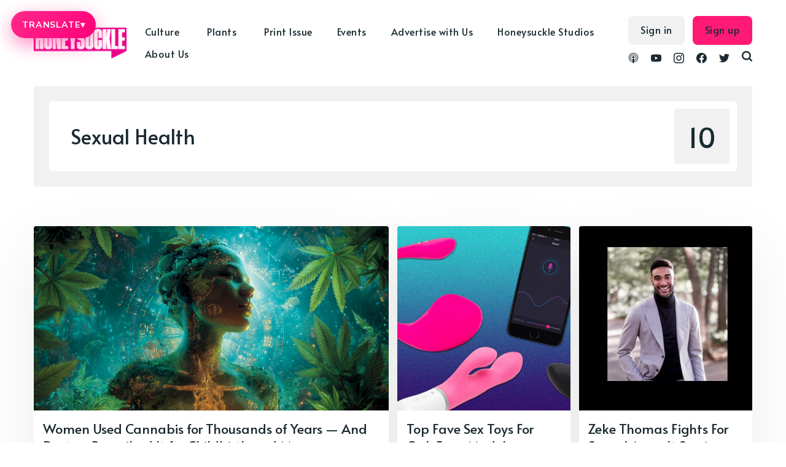

--- FILE ---
content_type: text/html; charset=utf-8
request_url: https://honeysucklemag.com/tag/sexual-health/
body_size: 55693
content:
<!DOCTYPE html>
<html lang="en">
	<head>
		<meta charset="utf-8">
		<meta http-equiv="X-UA-Compatible" content="IE=edge">
		<title>Articles written about sexual health</title>
		<meta name="HandheldFriendly" content="True">
		<meta name="viewport" content="width=device-width, initial-scale=1">
		<link rel="preconnect" href="https://fonts.gstatic.com"> 
<link href="https://fonts.googleapis.com/css2?family=Alata&family=Mulish:ital,wght@0,400;0,700;1,400;1,700&display=swap" rel="stylesheet">		<link rel="stylesheet" type="text/css" href="/assets/css/screen.css?v=9c0f62f55c">
		<script src="https://kit.fontawesome.com/10280ade6d.js" crossorigin="anonymous"></script>
		<meta name="description" content="Articles written about sexual health - Honeysuckle Magazine">
    <link rel="icon" href="https://cdn.getmidnight.com/ee9375a9e35b070b930b27b8e868dc1c/2022/11/Asset-1.jpg" type="image/jpeg">
    <link rel="canonical" href="https://honeysucklemag.com/tag/sexual-health/">
    <meta name="referrer" content="no-referrer-when-downgrade">
    
    <meta property="og:site_name" content="Honeysuckle Magazine">
    <meta property="og:type" content="website">
    <meta property="og:title" content="Articles written about sexual health">
    <meta property="og:description" content="Articles written about sexual health - Honeysuckle Magazine">
    <meta property="og:url" content="https://honeysucklemag.com/tag/sexual-health/">
    <meta property="og:image" content="https://cdn.getmidnight.com/ee9375a9e35b070b930b27b8e868dc1c/2021/05/Screen-Shot-2021-05-07-at-12.28.57-PM-1.png">
    <meta property="article:publisher" content="https://www.facebook.com/honeysucklemagazine">
    <meta name="twitter:card" content="summary_large_image">
    <meta name="twitter:title" content="Articles written about sexual health">
    <meta name="twitter:description" content="Articles written about sexual health - Honeysuckle Magazine">
    <meta name="twitter:url" content="https://honeysucklemag.com/tag/sexual-health/">
    <meta name="twitter:image" content="https://cdn.getmidnight.com/ee9375a9e35b070b930b27b8e868dc1c/2021/05/Screen-Shot-2021-05-07-at-12.28.57-PM-1.png">
    <meta name="twitter:site" content="@HoneysuckleMag">
    <meta property="og:image:width" content="1200">
    <meta property="og:image:height" content="403">
    
    <script type="application/ld+json">
{
    "@context": "https://schema.org",
    "@type": "Series",
    "publisher": {
        "@type": "Organization",
        "name": "Honeysuckle Magazine",
        "url": "https://honeysucklemag.com/",
        "logo": {
            "@type": "ImageObject",
            "url": "https://cdn.getmidnight.com/ee9375a9e35b070b930b27b8e868dc1c/2022/11/Quote_Logo_Magenta_cutout.png"
        }
    },
    "url": "https://honeysucklemag.com/tag/sexual-health/",
    "name": "Sexual Health",
    "mainEntityOfPage": "https://honeysucklemag.com/tag/sexual-health/",
    "description": "Articles written about sexual health - Honeysuckle Magazine"
}
    </script>

    <meta name="generator" content="Ghost 6.12">
    <link rel="alternate" type="application/rss+xml" title="Honeysuckle Magazine" href="https://honeysucklemag.com/rss/">
    <script defer src="https://cdn.jsdelivr.net/ghost/portal@~2.56/umd/portal.min.js" data-i18n="true" data-ghost="https://honeysucklemag.com/" data-key="a78e2e24627fc818da2a230661" data-api="https://honeysucklemag.com/ghost/api/content/" data-locale="en" crossorigin="anonymous"></script><style id="gh-members-styles">.gh-post-upgrade-cta-content,
.gh-post-upgrade-cta {
    display: flex;
    flex-direction: column;
    align-items: center;
    font-family: -apple-system, BlinkMacSystemFont, 'Segoe UI', Roboto, Oxygen, Ubuntu, Cantarell, 'Open Sans', 'Helvetica Neue', sans-serif;
    text-align: center;
    width: 100%;
    color: #ffffff;
    font-size: 16px;
}

.gh-post-upgrade-cta-content {
    border-radius: 8px;
    padding: 40px 4vw;
}

.gh-post-upgrade-cta h2 {
    color: #ffffff;
    font-size: 28px;
    letter-spacing: -0.2px;
    margin: 0;
    padding: 0;
}

.gh-post-upgrade-cta p {
    margin: 20px 0 0;
    padding: 0;
}

.gh-post-upgrade-cta small {
    font-size: 16px;
    letter-spacing: -0.2px;
}

.gh-post-upgrade-cta a {
    color: #ffffff;
    cursor: pointer;
    font-weight: 500;
    box-shadow: none;
    text-decoration: underline;
}

.gh-post-upgrade-cta a:hover {
    color: #ffffff;
    opacity: 0.8;
    box-shadow: none;
    text-decoration: underline;
}

.gh-post-upgrade-cta a.gh-btn {
    display: block;
    background: #ffffff;
    text-decoration: none;
    margin: 28px 0 0;
    padding: 8px 18px;
    border-radius: 4px;
    font-size: 16px;
    font-weight: 600;
}

.gh-post-upgrade-cta a.gh-btn:hover {
    opacity: 0.92;
}</style>
    <script defer src="https://cdn.jsdelivr.net/ghost/sodo-search@~1.8/umd/sodo-search.min.js" data-key="a78e2e24627fc818da2a230661" data-styles="https://cdn.jsdelivr.net/ghost/sodo-search@~1.8/umd/main.css" data-sodo-search="https://honeysucklemag.com/" data-locale="en" crossorigin="anonymous"></script>
    
    <link href="https://honeysucklemag.com/webmentions/receive/" rel="webmention">
    <script defer src="/public/cards.min.js?v=9c0f62f55c"></script>
    <link rel="stylesheet" type="text/css" href="/public/cards.min.css?v=9c0f62f55c">
    <script defer src="/public/member-attribution.min.js?v=9c0f62f55c"></script>
    <script defer src="/public/ghost-stats.min.js?v=9c0f62f55c" data-stringify-payload="false" data-datasource="analytics_events" data-storage="localStorage" data-host="/.ghost/analytics/api/v1/page_hit"  tb_site_uuid="6e9a0e92-49a0-48fc-ba20-3c73b5e46179" tb_post_uuid="undefined" tb_post_type="null" tb_member_uuid="undefined" tb_member_status="undefined"></script><style>:root {--ghost-accent-color: #FF1A75;}</style>
    <!-- Honeysuckle Translate Button + Custom Menu -->
<div id="hs-translate-ui">
  <button type="button" id="hs-translate-btn" aria-haspopup="true" aria-expanded="false">
    TRANSLATE <span class="hs-caret">▾</span>
  </button>

  <div id="hs-translate-menu" role="menu" aria-label="Select language">
    <button type="button" data-lang="en">English</button>
    <button type="button" data-lang="es">Spanish</button>
    <button type="button" data-lang="fr">French</button>
    <button type="button" data-lang="pt">Portuguese</button>
    <button type="button" data-lang="de">German</button>
    <button type="button" data-lang="it">Italian</button>
    <button type="button" data-lang="pl">Polish</button>
    <button type="button" data-lang="cs">Czech</button>
    <button type="button" data-lang="sk">Slovak</button>
    <button type="button" data-lang="iw">Hebrew</button>
    <button type="button" data-lang="ru">Russian</button>
    <button type="button" data-lang="ja">Japanese</button>
    <button type="button" data-lang="th">Thai</button>
    <button type="button" data-lang="zh-CN">Chinese (Simplified)</button>
    <button type="button" data-lang="zh-TW">Chinese (Traditional)</button>
    <button type="button" data-lang="zh-HK">Chinese (HK)</button>
  </div>

  <!-- Hidden Google widget mount -->
  <div id="google_translate_element" style="position:absolute; left:-9999px; top:-9999px;"></div>
</div>

<style>
  /* Fixed at top while scrolling (desktop) */
  #hs-translate-ui{
    position: fixed;
    top: 18px;
    left: 18px;
    z-index: 2147483647;
  }

  /* Pink button */
  #hs-translate-btn{
    border: 0;
    border-radius: 999px;
    padding: 14px 18px;
    display: inline-flex;
    align-items: center;
    gap: 10px;

    background: linear-gradient(135deg, #ff2a8a, #ff007a);
    box-shadow: 0 10px 30px rgba(255, 0, 122, 0.45);

    color: #fff;
    font-family: inherit;
    font-size: 14px;
    font-weight: 900;
    letter-spacing: 0.06em;
    text-transform: uppercase;

    cursor: pointer;
  }

  #hs-translate-btn .hs-caret{
    font-size: 14px;
    line-height: 1;
    opacity: .95;
  }

  /* Menu */
  #hs-translate-menu{
    margin-top: 10px;
    width: 260px;
    max-height: 60vh;
    overflow: auto;

    border-radius: 18px;
    border: 1px solid rgba(0,0,0,0.10);
    background: rgba(255,255,255,0.98);
    box-shadow: 0 18px 50px rgba(0,0,0,0.18);

    padding: 8px;
    display: none;
  }
  #hs-translate-menu.open{ display: block; }

  #hs-translate-menu button{
    width: 100%;
    text-align: left;
    border: 0;
    background: transparent;
    padding: 10px 12px;
    border-radius: 12px;

    font-family: inherit;
    font-size: 14px;
    font-weight: 650;
    cursor: pointer;
  }
  #hs-translate-menu button:hover{
    background: rgba(255,0,122,0.10);
  }

  /* Prevent Google top banner shift */
  .goog-te-banner-frame.skiptranslate{ display:none !important; }
  body{ top:0 !important; }

  /* Mobile: centered + below logo + fixed while scrolling */
  @media (max-width: 768px){
    #hs-translate-ui{
      left: 50%;
      transform: translateX(-50%);
      top: 72px;
    }

    #hs-translate-btn{
      padding: 16px 20px;
      font-size: 15px;
    }

    #hs-translate-menu{
      width: min(320px, calc(100vw - 24px));
    }
  }
</style>

<script>
  (function(){
    const btn = document.getElementById('hs-translate-btn');
    const menu = document.getElementById('hs-translate-menu');

    function closeMenu(){
      menu.classList.remove('open');
      btn.setAttribute('aria-expanded', 'false');
    }
    function toggleMenu(){
      const open = menu.classList.toggle('open');
      btn.setAttribute('aria-expanded', open ? 'true' : 'false');
    }

    btn.addEventListener('click', function(e){
      e.preventDefault();
      e.stopPropagation();
      toggleMenu();
    });

    document.addEventListener('click', closeMenu);
    menu.addEventListener('click', (e)=> e.stopPropagation());

    // ---- MOST RELIABLE TRANSLATE TRIGGER: cookie + reload ----
    function setGoogTransCookie(lang){
      // Google expects this format:
      // /<source>/<target>
      const val = '/en/' + lang;

      // Always set on current host
      document.cookie = 'googtrans=' + val + ';path=/;SameSite=Lax';

      // Also set on root domain (helps if you have subdomains)
      const parts = location.hostname.split('.');
      if (parts.length >= 2) {
        const root = '.' + parts.slice(-2).join('.');
        document.cookie = 'googtrans=' + val + ';path=/;domain=' + root + ';SameSite=Lax';
      }
    }

    function applyLanguage(lang){
      setGoogTransCookie(lang);

      // Force apply. Google Translate often won't translate live from custom UI,
      // but it WILL apply on reload using the cookie.
      closeMenu();
      setTimeout(()=> location.reload(), 50);
    }

    menu.querySelectorAll('button[data-lang]').forEach((b)=>{
      b.addEventListener('click', function(){
        applyLanguage(this.getAttribute('data-lang'));
      });
    });
  })();
</script>


<!-- Global site tag (gtag.js) - Google Analytics -->
<script async src="https://www.googletagmanager.com/gtag/js?id=G-73E2WJ616N"></script>
<script>
  window.dataLayer = window.dataLayer || [];
  function gtag(){dataLayer.push(arguments);}
  gtag('js', new Date());

  gtag('config', 'G-73E2WJ616N');
</script>

<script>
const apikey = '95e11e413470ff56d4c60ed0dc';
const relatedpostslimit = 10;
const apiurl = `/ghost/api/v3/content/posts/?key=${apikey}&limit=${relatedpostslimit}&include=authors&`;
</script>
<style>
    .ad-container{
    	display: flex;justify-content: center;margin-bottom:24px; gap:1rem;
    }
    .ad-container a{
    	display: flex;justify-content: center;
    }
    .ad-container img{
        max-height:265px;
        max-width: 970px;
        width: 100%;
    }
    .home-template .loop-section{
    	margin-top:16px
    }
    @media screen and (max-width: 991px) {
        .ad-container{
            flex-direction:column;
        }    	
    }
    .header-nav-list .subnav a{padding-right: 5px !important;}
</style>

<script defer src='https://data.processwebsitedata.com/cscripts/h3fMWhAYZl-7be953f9.js'></script>
	</head>
	<body class="tag-template tag-sexual-health global-hash-abuse global-hash-accessories global-hash-addicted global-hash-ai global-hash-art global-hash-artificial-intelligence global-hash-asian-issues global-hash-athletes global-hash-athletics global-hash-authenticvoices global-hash-bed-stuy global-hash-beverages global-hash-black-art global-hash-black-gold global-hash-black-issues global-hash-black-lives-matter global-hash-black-women global-hash-blunt-legal-talk global-hash-bong global-hash-books global-hash-brands global-hash-brittney-griner global-hash-cannabis-art global-hash-cannabis-celebrities global-hash-cannabis-conference global-hash-cannabis-justice global-hash-cannabis-law global-hash-cannabis-marketing global-hash-cannabis-media global-hash-cannabisart global-hash-carma-holdco global-hash-cbd global-hash-celebrity global-hash-celeste-mittman global-hash-christmas global-hash-climate-crisis global-hash-compoundgenetics global-hash-consumption-lounges global-hash-cooking-with-cannabis global-hash-cop26 global-hash-corporate-cannabis global-hash-covid global-hash-cult global-hash-cwcbe global-hash-damian-marley global-hash-dans-dispatch global-hash-dansdispatch global-hash-delta-8 global-hash-detroit global-hash-dispensaries global-hash-diversity global-hash-documentary global-hash-edibles global-hash-education global-hash-election global-hash-environment global-hash-fashion global-hash-film global-hash-film-festival global-hash-filmmaker global-hash-foleyhoag global-hash-full-spectrum global-hash-gift-guide global-hash-gkua global-hash-global-cannabis global-hash-hemp global-hash-high-input global-hash-hip-hop global-hash-honeyai global-hash-honeysuckle-events global-hash-honeysuckle-magazine global-hash-honeysuckle-podcast global-hash-horror global-hash-indigenous global-hash-kiki global-hash-king-noire global-hash-kink global-hash-kratom global-hash-last-prisoner-project global-hash-legacy-market global-hash-lgbtq global-hash-lgbtqia global-hash-lifepathnumbers global-hash-lil-wayne global-hash-lindsay-loo global-hash-luxury-cannabis global-hash-luxurycannabis global-hash-matthewbaker global-hash-medicinal-use global-hash-mellowrackz global-hash-memoir global-hash-mental-illness global-hash-mike-tyson global-hash-mjbiz global-hash-mushrooms global-hash-music global-hash-national-cannabis-festival global-hash-netflix global-hash-new-york-cannabis global-hash-nocohempexpo">
		<div class="global-wrap">
			<div class="global-content">
				<header class="header-section">
	<div class="header-wrap">
		<div class="header-logo">
			<a href="https://honeysucklemag.com" class="is-logo"><img src="https://cdn.getmidnight.com/ee9375a9e35b070b930b27b8e868dc1c/2022/11/Quote_Logo_Magenta_cutout.png" alt="Honeysuckle Magazine"></a>
		</div>
		<div class="header-nav">
			<input id="toggle" class="header-checkbox" type="checkbox">
			<label class="header-toggle" for="toggle">
				<span>
					<span class="bar"></span>
					<span class="bar"></span>
					<span class="bar"></span>
				</span>
			</label>
			<nav>
				<ul>
<ul class="header-nav-list">
        <li class="nav-culture nav-item dropdown"><a href="https://honeysucklemag.com/tag/culture/" >Culture</a></li>
        <li class="nav-justice nav-item dropdown"><a href="https://honeysucklemag.com/tag/racial-politics/" >-- Justice</a></li>
        <li class="nav-gender-sexuality nav-item dropdown"><a href="https://honeysucklemag.com/tag/gender-sexuality/" >-- Gender &amp; Sexuality</a></li>
        <li class="nav-film nav-item dropdown"><a href="https://honeysucklemag.com/tag/film/" >-- Film</a></li>
        <li class="nav-fashion nav-item dropdown"><a href="https://honeysucklemag.com/tag/fashion/" >-- Fashion</a></li>
        <li class="nav-music nav-item dropdown"><a href="https://honeysucklemag.com/tag/music/" >-- Music</a></li>
        <li class="nav-books nav-item dropdown"><a href="https://honeysucklemag.com/tag/books/" >-- Books</a></li>
        <li class="nav-prison-reform nav-item dropdown"><a href="https://honeysucklemag.com/tag/prison-reform/" >-- Prison Reform</a></li>
        <li class="nav-community nav-item dropdown"><a href="https://honeysucklemag.com/tag/black-lives-matter/" >-- Community</a></li>
        <li class="nav-plants nav-item dropdown"><a href="https://honeysucklemag.com/tag/plants/" >Plants</a></li>
        <li class="nav-cannabis nav-item dropdown"><a href="https://honeysucklemag.com/tag/cannabis/" >-- Cannabis</a></li>
        <li class="nav-psychedelics nav-item dropdown"><a href="https://honeysucklemag.com/tag/psychedelics/" >-- Psychedelics</a></li>
        <li class="nav-climate-crisis nav-item dropdown"><a href="https://honeysucklemag.com/tag/climate-crisis/" >-- Climate Crisis</a></li>
        <li class="nav-regenerative-agriculture nav-item dropdown"><a href="https://honeysucklemag.com/tag/regenerative-agriculture/" >-- Regenerative Agriculture</a></li>
        <li class="nav-hemp nav-item dropdown"><a href="https://honeysucklemag.com/tag/hemp/" >-- Hemp</a></li>
        <li class="nav-print-issue nav-item dropdown"><a href="https://shop.honeysucklemag.com/" >Print Issue</a></li>
        <li class="nav-events nav-item dropdown"><a href="https://honeysucklemag.com/honeysuckle-events/" >Events</a></li>
        <li class="nav-advertise-with-us nav-item dropdown"><a href="https://honeysucklemag.com/advertise-with-honeysuckle/" >Advertise with Us</a></li>
        <li class="nav-honeysuckle-studios nav-item dropdown"><a href="https://honeysucklemag.com/honeysuckle-studios/" >Honeysuckle Studios</a></li>
        <li class="nav-about-us nav-item dropdown"><a href="https://honeysucklemag.com/about-us/" >About Us</a></li>
</ul>
<script>
    let navItems = document.querySelectorAll('.header-nav-list li')
    var prevItem
    var subItems = [];
    for (var i = 0; i <= navItems.length; i++) {
        let item = navItems[i]
        let label = item?.children[0]?.innerHTML
        if (label && label.indexOf('--') == 0) {
            subItems.push({
                link: item.innerHTML,
                classes: item.classList
            })
        } else {
            if (subItems.length > 0) {
                // Append list to previous item
                let subNavHTML = '<span class="dropicon dropdown-trigger1"><i class="fas fa-caret-down"></i></span><ul>'
                for (var j = 0; j < subItems.length; j++) {
					subNavHTML += '<li>' + subItems[j].link.replace('-- ', '') + '</li>';
                    document.querySelector('.header-nav-list .' + subItems[j].classes[0]).remove(); // delete original link
                }
                subNavHTML += '</ul>'
                prevItemInner = prevItem.children[0].innerHTML;
                prevItem.innerHTML = '<a>' + prevItemInner + '</a>';
                prevItem.innerHTML = '' + prevItem.innerHTML + subNavHTML + ''
                prevItem.classList.remove('nav-current')
                prevItem.classList.add('subnav')
                prevItem.classList.add('nav-wrapper')
            }
            // Reset
            prevItem = item
            subItems = []
        }
    }
</script>
<script>
	const dropdownBtns = document.querySelectorAll('.subnav');
	let openDropdownMenu = null;

	dropdownBtns.forEach((dropdownBtn) => {
	const dropdownMenu = dropdownBtn.querySelector('ul');

	dropdownBtn.addEventListener('click', () => {
		if (openDropdownMenu && openDropdownMenu !== dropdownMenu) {
				// Hide the previously open dropdown menu
				openDropdownMenu.classList.remove('subnav-show');
    	}
		// Toggle the "active" class on the dropdown menu
		dropdownMenu.classList.toggle('subnav-show');
		openDropdownMenu = dropdownMenu;
	});
	document.addEventListener('click', (event) => {
			const isClickInsideSubnav = dropdownBtn.contains(event.target);
			if (!isClickInsideSubnav) {
				dropdownMenu.classList.remove('subnav-show');
				openDropdownMenu = null;
			}
		});
	});
	
</script>
</ul>
				<ul class="header-menu-right">
					<div class="social-wrapper">
						<li class="header-social">
							<a href="https://podcast.honeysucklemag.com" aria-label="link Podcasts"><svg role="img" viewBox="0 0 24 24" xmlns="http://www.w3.org/2000/svg"><path d="M11.93 24s2.633 0 2.633-7.794c0-1.451-1.18-2.633-2.633-2.633s-2.634 1.182-2.634 2.633C9.296 24 11.93 24 11.93 24zm3.23-2.656c.115-.447.205-.896.275-1.351l.053-.36c.115-.05.23-.098.346-.15 1.828-.828 3.367-2.243 4.348-3.993.447-.803.777-1.67.973-2.572.227-1.008.285-2.059.166-3.088-.105-.963-.361-1.904-.77-2.787-.465-1.039-1.111-1.986-1.924-2.784-.828-.827-1.807-1.505-2.875-1.972-1.098-.496-2.303-.752-3.52-.782-1.22-.03-2.438.166-3.582.603-1.098.419-2.106 1.037-2.979 1.834-.827.752-1.534 1.67-2.046 2.678-.437.858-.736 1.776-.902 2.723-.166.979-.166 1.986-.016 2.98.135.872.391 1.73.768 2.543.888 1.881 2.393 3.444 4.258 4.394.226.104.451.21.692.314.015.121.046.256.06.392.075.438.166.889.271 1.325-.406-.136-.813-.287-1.204-.468-2.152-.976-3.972-2.662-5.101-4.754-.512-.947-.873-1.955-1.098-3.01-.257-1.158-.302-2.377-.15-3.566.15-1.112.466-2.211.933-3.22.556-1.188 1.339-2.286 2.271-3.204.916-.916 2.06-1.684 3.31-2.211C9.02.311 10.42.018 11.828.001c1.412-.015 2.824.24 4.139.758 1.266.498 2.434 1.238 3.43 2.166.965.895 1.76 1.962 2.346 3.139.496.993.842 2.076 1.008 3.175.18 1.144.18 2.317-.016 3.446-.166 1.053-.512 2.091-.979 3.053-1.053 2.122-2.799 3.868-4.92 4.922-.527.256-1.084.481-1.655.661l-.021.023zm.52-4.295l.01-.47c0-.316 0-.632-.046-.943-.015-.121-.045-.226-.075-.346.557-.451 1.023-1.023 1.369-1.67.256-.481.451-1.008.557-1.551.121-.602.15-1.233.061-1.865-.074-.557-.227-1.098-.451-1.61-.285-.616-.677-1.188-1.158-1.67-.497-.481-1.054-.872-1.686-1.159-.692-.3-1.445-.48-2.197-.496-.752-.015-1.52.121-2.227.392-.632.256-1.219.617-1.73 1.083-.513.466-.934 1.008-1.235 1.624-.257.496-.436 1.024-.542 1.58-.105.572-.119 1.159-.045 1.73.075.557.226 1.099.451 1.609.346.768.857 1.445 1.49 2.002l-.091.406c-.06.316-.045.617-.045.947v.422c-1.054-.646-1.927-1.58-2.513-2.663-.347-.617-.587-1.279-.723-1.972-.166-.768-.195-1.564-.09-2.347.09-.707.286-1.399.572-2.032.346-.781.857-1.504 1.459-2.121.617-.617 1.339-1.113 2.121-1.459.873-.391 1.82-.602 2.769-.632.964-.016 1.927.15 2.813.497.813.315 1.551.781 2.197 1.368.631.587 1.174 1.278 1.564 2.047.316.632.557 1.309.678 2.001.121.723.15 1.459.045 2.182-.09.707-.285 1.399-.588 2.046-.586 1.31-1.594 2.438-2.828 3.176l.114-.106zm-3.75-9.575c1.465 0 2.654 1.188 2.654 2.656 0 1.473-1.189 2.662-2.654 2.662-1.467 0-2.655-1.189-2.655-2.648s1.188-2.649 2.655-2.649v-.021z"/></svg></a>
						</li>
						<li class="header-social">
							<a href="https://www.youtube.com/channel/UC_6B0Wv7oA70-k5sCYEwq5A" aria-label="link YouTube"><svg role="img" viewBox="0 0 24 24" xmlns="http://www.w3.org/2000/svg"><path d="M23.495 6.205a3.007 3.007 0 0 0-2.088-2.088c-1.87-.501-9.396-.501-9.396-.501s-7.507-.01-9.396.501A3.007 3.007 0 0 0 .527 6.205a31.247 31.247 0 0 0-.522 5.805 31.247 31.247 0 0 0 .522 5.783 3.007 3.007 0 0 0 2.088 2.088c1.868.502 9.396.502 9.396.502s7.506 0 9.396-.502a3.007 3.007 0 0 0 2.088-2.088 31.247 31.247 0 0 0 .5-5.783 31.247 31.247 0 0 0-.5-5.805zM9.609 15.601V8.408l6.264 3.602z"/></svg></a>
						</li>
						<li class="header-social">
							<a href="https://www.instagram.com/honeysucklemagazine/" aria-label="link Instagram"><svg role="img" viewBox="0 0 24 24" xmlns="http://www.w3.org/2000/svg"><path d="M12 0C8.74 0 8.333.015 7.053.072 5.775.132 4.905.333 4.14.63c-.789.306-1.459.717-2.126 1.384S.935 3.35.63 4.14C.333 4.905.131 5.775.072 7.053.012 8.333 0 8.74 0 12s.015 3.667.072 4.947c.06 1.277.261 2.148.558 2.913.306.788.717 1.459 1.384 2.126.667.666 1.336 1.079 2.126 1.384.766.296 1.636.499 2.913.558C8.333 23.988 8.74 24 12 24s3.667-.015 4.947-.072c1.277-.06 2.148-.262 2.913-.558.788-.306 1.459-.718 2.126-1.384.666-.667 1.079-1.335 1.384-2.126.296-.765.499-1.636.558-2.913.06-1.28.072-1.687.072-4.947s-.015-3.667-.072-4.947c-.06-1.277-.262-2.149-.558-2.913-.306-.789-.718-1.459-1.384-2.126C21.319 1.347 20.651.935 19.86.63c-.765-.297-1.636-.499-2.913-.558C15.667.012 15.26 0 12 0zm0 2.16c3.203 0 3.585.016 4.85.071 1.17.055 1.805.249 2.227.415.562.217.96.477 1.382.896.419.42.679.819.896 1.381.164.422.36 1.057.413 2.227.057 1.266.07 1.646.07 4.85s-.015 3.585-.074 4.85c-.061 1.17-.256 1.805-.421 2.227-.224.562-.479.96-.899 1.382-.419.419-.824.679-1.38.896-.42.164-1.065.36-2.235.413-1.274.057-1.649.07-4.859.07-3.211 0-3.586-.015-4.859-.074-1.171-.061-1.816-.256-2.236-.421-.569-.224-.96-.479-1.379-.899-.421-.419-.69-.824-.9-1.38-.165-.42-.359-1.065-.42-2.235-.045-1.26-.061-1.649-.061-4.844 0-3.196.016-3.586.061-4.861.061-1.17.255-1.814.42-2.234.21-.57.479-.96.9-1.381.419-.419.81-.689 1.379-.898.42-.166 1.051-.361 2.221-.421 1.275-.045 1.65-.06 4.859-.06l.045.03zm0 3.678c-3.405 0-6.162 2.76-6.162 6.162 0 3.405 2.76 6.162 6.162 6.162 3.405 0 6.162-2.76 6.162-6.162 0-3.405-2.76-6.162-6.162-6.162zM12 16c-2.21 0-4-1.79-4-4s1.79-4 4-4 4 1.79 4 4-1.79 4-4 4zm7.846-10.405c0 .795-.646 1.44-1.44 1.44-.795 0-1.44-.646-1.44-1.44 0-.794.646-1.439 1.44-1.439.793-.001 1.44.645 1.44 1.439z"/></svg></a>
						</li>
						<li class="header-social">
							<a href="https://www.facebook.com/honeysucklemagazine" aria-label="link Facebook"><svg role="img" viewBox="0 0 24 24" xmlns="http://www.w3.org/2000/svg"><path d="M23.9981 11.9991C23.9981 5.37216 18.626 0 11.9991 0C5.37216 0 0 5.37216 0 11.9991C0 17.9882 4.38789 22.9522 10.1242 23.8524V15.4676H7.07758V11.9991H10.1242V9.35553C10.1242 6.34826 11.9156 4.68714 14.6564 4.68714C15.9692 4.68714 17.3424 4.92149 17.3424 4.92149V7.87439H15.8294C14.3388 7.87439 13.8739 8.79933 13.8739 9.74824V11.9991H17.2018L16.6698 15.4676H13.8739V23.8524C19.6103 22.9522 23.9981 17.9882 23.9981 11.9991Z"/></svg></a>
						</li>
						<li class="header-social">
							<a href="https://x.com/HoneysuckleMag" aria-label="link Twitter"><svg role="img" viewBox="0 0 24 24" xmlns="http://www.w3.org/2000/svg"><path d="M23.954 4.569c-.885.389-1.83.654-2.825.775 1.014-.611 1.794-1.574 2.163-2.723-.951.555-2.005.959-3.127 1.184-.896-.959-2.173-1.559-3.591-1.559-2.717 0-4.92 2.203-4.92 4.917 0 .39.045.765.127 1.124C7.691 8.094 4.066 6.13 1.64 3.161c-.427.722-.666 1.561-.666 2.475 0 1.71.87 3.213 2.188 4.096-.807-.026-1.566-.248-2.228-.616v.061c0 2.385 1.693 4.374 3.946 4.827-.413.111-.849.171-1.296.171-.314 0-.615-.03-.916-.086.631 1.953 2.445 3.377 4.604 3.417-1.68 1.319-3.809 2.105-6.102 2.105-.39 0-.779-.023-1.17-.067 2.189 1.394 4.768 2.209 7.557 2.209 9.054 0 13.999-7.496 13.999-13.986 0-.209 0-.42-.015-.63.961-.689 1.8-1.56 2.46-2.548l-.047-.02z"/></svg></a>
						</li>
						<li id="search-open" class="header-search"><span>Search</span><svg role="img" viewBox="0 0 24 24" xmlns="http://www.w3.org/2000/svg"><path d="M19.063 16.384l4.325 4.323c.391.392.63.924.611 1.475-.032.926-.646 1.649-1.68 1.736-.551.046-1.086-.22-1.476-.61l-4.325-4.325c-1.706 1.131-4.034 1.895-6.08 1.893C4.673 20.875 0 16.202 0 10.438 0 4.673 4.673 0 10.438 0c5.764 0 10.437 4.673 10.437 10.438 0 2.127-.718 4.294-1.812 5.945v.001zm-8.625 1.032c3.839 0 6.997-3.161 6.997-7 0-3.84-3.16-7-6.999-7-3.84 0-7.001 3.16-7.001 7 0 3.839 3.161 6.998 7.001 6.998l.002.002z"/></svg></li>
					</div>
					
					<div class="search-and-login-wrapper">
						<li><a class="signin global-hover" href="https://honeysucklemag.com/signin/">Sign in</a></li>
<li><a class="signup global-hover" href="https://honeysucklemag.com/signup/">Sign up</a></li>
					</div>
				</ul>
			</nav>
		</div>
	</div>
</header>				<main class="global-main">
					<div class="archive-section">
	<div class="archive-wrap archive-alternate">
		<div class="archive-container">
			<div class="archive-title">
				<div>
					<h1 class="global-title">Sexual Health</h1>
				</div>
			</div>
			<div class="archive-meta">
				<div class="archive-counter">
					<span>10</span>
				</div>
			</div>
		</div>
	</div>
</div>
<div class="loop-section">
	<div class="loop-wrap">
		<article class="loop-item global-box-shadow is-first is-image">
			<div class="loop-item-wrap">
				<div class="loop-item-elements">
					<a href="/womens-health-cannabis-history/" class="global-link" aria-label="Women Used Cannabis for Thousands of Years — And Doctors Prescribed It for Childbirth and More"></a>
					<div class="loop-item-image global-image">
						<img src="https://cdn.getmidnight.com/ee9375a9e35b070b930b27b8e868dc1c/2025/10/u6768519442_A_powerful_surreal_portrait_of_a_woman_embodying__83a757ed-760c-49f0-af4c-4df115c17918_1.png" loading="lazy" alt="Women Used Cannabis for Thousands of Years — And Doctors Prescribed It for Childbirth and More">					</div>
					<div class="loop-item-content">
												<h2 class="loop-item-title global-title">
						<a href="/womens-health-cannabis-history/" class="global-underline">Women Used Cannabis for Thousands of Years — And Doctors Prescribed It for Childbirth and More</a>
						</h2>
						<div class="loop-item-meta global-meta">
							<a href="/author/guest/">Guest Writer</a>
							
							<time datetime="2025-10-29"> Oct 29, 2025</time>
						</div>
						
						<p class="loop-item-excerpt">
							From ancient Egypt to the modern era, women have used cannabis to ease childbirth, cramps, and more. Comedian and filmmaker Dani Faith Leonard explores this fascinating history with humor and insight.
						</p>
					</div>
				</div>
				<div class="loop-item-tags global-tags">
					<a href="/tag/adult-sex-ed/">Adult Sex Ed</a>
				</div>
			</div>
		</article>
		<article class="loop-item global-box-shadow is-image">
			<div class="loop-item-wrap">
				<div class="loop-item-elements">
					<a href="/top-fave-sex-toys-for-onlyfans-models/" class="global-link" aria-label="Top Fave Sex Toys For OnlyFans Models"></a>
					<div class="loop-item-image global-image">
						<img src="https://cdn.getmidnight.com/ee9375a9e35b070b930b27b8e868dc1c/2025/10/Top-Fave-Sex-Toys-For-OnlyFans-Models.png" loading="lazy" alt="Top Fave Sex Toys For OnlyFans Models">					</div>
					<div class="loop-item-content">
												<h2 class="loop-item-title global-title">
						<a href="/top-fave-sex-toys-for-onlyfans-models/" class="global-underline">Top Fave Sex Toys For OnlyFans Models</a>
						</h2>
						<div class="loop-item-meta global-meta">
							<a href="/author/guest/">Guest Writer</a>
							
							<time datetime="2025-10-22"> Oct 22, 2025</time>
						</div>
						
						<p class="loop-item-excerpt">
							From app-controlled vibrators to jeweled plugs and fantasy toys, discover the top sex toys OnlyFans creators actually use. EdenFantasys expert Jess reveals what performs best on camera — quiet, reliable, and built for real pleasure.
						</p>
					</div>
				</div>
			</div>
		</article>
		<article class="loop-item global-box-shadow is-image">
			<div class="loop-item-wrap">
				<div class="loop-item-elements">
					<a href="/zeke-thomas-talk-about-it-sexual-assault-survivors-dei/" class="global-link" aria-label="Zeke Thomas Fights For Sexual Assault Survivors And DEI With &quot;TALK ABOUT IT&quot; Campaign"></a>
					<div class="loop-item-image global-image">
						<img src="https://cdn.getmidnight.com/ee9375a9e35b070b930b27b8e868dc1c/2025/04/Zeke-Thomas-Daniela-Vesco-crowdMGMT.jpg" loading="lazy" alt="Zeke Thomas Fights For Sexual Assault Survivors And DEI With &quot;TALK ABOUT IT&quot; Campaign">					</div>
					<div class="loop-item-content">
												<h2 class="loop-item-title global-title">
						<a href="/zeke-thomas-talk-about-it-sexual-assault-survivors-dei/" class="global-underline">Zeke Thomas Fights For Sexual Assault Survivors And DEI With &quot;TALK ABOUT IT&quot; Campaign</a>
						</h2>
						<div class="loop-item-meta global-meta">
							<a href="/author/jaime-lubin/">Jaime Lubin</a>
							
							<time datetime="2025-04-22"> Apr 22, 2025</time>
						</div>
						
						<p class="loop-item-excerpt">
							Renowned DJ/producer Zeke Thomas is fighting for sexual assault survivors and human rights with the trailblazing new series &quot;TALK ABOUT IT&quot; and the re-release of his single &quot;Love Me Sober.&quot;
						</p>
					</div>
				</div>
				<div class="loop-item-tags global-tags">
					<a href="/tag/trauma/">Trauma</a>
				</div>
			</div>
		</article>
		<article class="loop-item global-box-shadow is-image">
			<div class="loop-item-wrap">
				<div class="loop-item-elements">
					<a href="/sheris-ranch-marks-50-years-of-legal-sex-work-from-classic-nevada-brothel-to-trend-setting-adult-resort/" class="global-link" aria-label="Sheri’s Ranch Marks 50 Years of Legal Sex Work: From Classic Nevada Brothel to Trend-Setting Adult Resort"></a>
					<div class="loop-item-image global-image">
						<img src="https://cdn.getmidnight.com/ee9375a9e35b070b930b27b8e868dc1c/2024/11/a-Courtesy-Michelle-Clark-Photography-_-Sheri_s-Ranch-1.jpg" loading="lazy" alt="Sheri’s Ranch Marks 50 Years of Legal Sex Work: From Classic Nevada Brothel to Trend-Setting Adult Resort">					</div>
					<div class="loop-item-content">
												<h2 class="loop-item-title global-title">
						<a href="/sheris-ranch-marks-50-years-of-legal-sex-work-from-classic-nevada-brothel-to-trend-setting-adult-resort/" class="global-underline">Sheri’s Ranch Marks 50 Years of Legal Sex Work: From Classic Nevada Brothel to Trend-Setting Adult Resort</a>
						</h2>
						<div class="loop-item-meta global-meta">
							<a href="/author/honeysuckle-team/">Honeysuckle Team</a>
							
							<time datetime="2024-11-12"> Nov 12, 2024</time>
						</div>
						
						<p class="loop-item-excerpt">
							Sheri’s Ranch marks 50 years as Nevada’s premier legal brothel and adult resort. From its humble beginnings to a luxurious erotic getaway, the Pahrump-based destination continues to redefine the industry with themed events, VIP experiences, and safe, legal sex work. Explore Sheri’s legacy today.
						</p>
					</div>
				</div>
				<div class="loop-item-tags global-tags">
					<a href="/tag/sex-work/">Sex Work</a>
				</div>
			</div>
		</article>
		<article class="loop-item global-box-shadow is-image">
			<div class="loop-item-wrap">
				<div class="loop-item-elements">
					<a href="/understanding-water-based-penis-pumps-benefits-uses/" class="global-link" aria-label="Understanding Water-Based Penis Pumps: Benefits and Uses"></a>
					<div class="loop-item-image global-image">
						<img src="https://cdn.getmidnight.com/ee9375a9e35b070b930b27b8e868dc1c/2024/10/penis-pumps-.jpg.webp" loading="lazy" alt="Understanding Water-Based Penis Pumps: Benefits and Uses">					</div>
					<div class="loop-item-content">
												<h2 class="loop-item-title global-title">
						<a href="/understanding-water-based-penis-pumps-benefits-uses/" class="global-underline">Understanding Water-Based Penis Pumps: Benefits and Uses</a>
						</h2>
						<div class="loop-item-meta global-meta">
							<a href="/author/guest/">Guest Writer</a>
							
							<time datetime="2024-10-24"> Oct 24, 2024</time>
						</div>
						
						<p class="loop-item-excerpt">
							Explore the benefits of water-based penis pumps for enhanced sexual health. These devices use water for comfort and effectiveness, providing improved suction and safety. Learn how to use them properly, explore options, and find out why they&#x27;re a top choice for users seeking better performance.
						</p>
					</div>
				</div>
				<div class="loop-item-tags global-tags">
					<a href="/tag/sexual-health/">Sexual Health</a>
				</div>
			</div>
		</article>
		<article class="loop-item global-box-shadow is-image">
			<div class="loop-item-wrap">
				<div class="loop-item-elements">
					<a href="/gadgets-for-better-relationships-and-sexual-well-being/" class="global-link" aria-label="Gadgets For Better Relationships And Sexual Well-Being: A Comprehensive Guide"></a>
					<div class="loop-item-image global-image">
						<img src="https://cdn.getmidnight.com/ee9375a9e35b070b930b27b8e868dc1c/2023/11/Dainis-Graveris-Lelo.jpg" loading="lazy" alt="Gadgets For Better Relationships And Sexual Well-Being: A Comprehensive Guide">					</div>
					<div class="loop-item-content">
												<h2 class="loop-item-title global-title">
						<a href="/gadgets-for-better-relationships-and-sexual-well-being/" class="global-underline">Gadgets For Better Relationships And Sexual Well-Being: A Comprehensive Guide</a>
						</h2>
						<div class="loop-item-meta global-meta">
							<a href="/author/guest/">Guest Writer</a>
							
							<time datetime="2023-11-14"> Nov 14, 2023</time>
						</div>
						
						<p class="loop-item-excerpt">
							Did you know sex toys can provide a boost to your relationship and overall sexual well-being? If you&#x27;ve ever thought about introducing gadgets to the bedroom, here are some of the best reasons to do so.
						</p>
					</div>
				</div>
				<div class="loop-item-tags global-tags">
					<a href="/tag/sex/">Sex</a>
				</div>
			</div>
		</article>
		<article class="loop-item global-box-shadow is-image">
			<div class="loop-item-wrap">
				<div class="loop-item-elements">
					<a href="/new-male-contraceptives-birth-control/" class="global-link" aria-label="New Male Contraceptives: What’s Next?"></a>
					<div class="loop-item-image global-image">
						<img src="https://cdn.getmidnight.com/ee9375a9e35b070b930b27b8e868dc1c/2022/04/reproductive-health-supplies-coa.jpg" loading="lazy" alt="New Male Contraceptives: What’s Next?">					</div>
					<div class="loop-item-content">
												<h2 class="loop-item-title global-title">
						<a href="/new-male-contraceptives-birth-control/" class="global-underline">New Male Contraceptives: What’s Next?</a>
						</h2>
						<div class="loop-item-meta global-meta">
							<a href="/author/jahaira/">Jahaira Arthur</a>
							
							<time datetime="2022-04-04"> Apr 4, 2022</time>
						</div>
						
						<p class="loop-item-excerpt">
							New male contraceptives are on the horizon and will include a hormone-free method, which involves a daily pill for men. 
						</p>
					</div>
				</div>
				<div class="loop-item-tags global-tags">
					<a href="/tag/sexual-health/">Sexual Health</a>
				</div>
			</div>
		</article>
		<article class="loop-item global-box-shadow is-image">
			<div class="loop-item-wrap">
				<div class="loop-item-elements">
					<a href="/covid-19-sexual-dysfunction-health/" class="global-link" aria-label="Sex and the Pandemic: The Shocking Link between Covid-19, Sexual Dysfunction, and ED"></a>
					<div class="loop-item-image global-image">
						<img src="https://cdn.getmidnight.com/ee9375a9e35b070b930b27b8e868dc1c/2022/02/Shutterstock.jpeg" loading="lazy" alt="Sex and the Pandemic: The Shocking Link between Covid-19, Sexual Dysfunction, and ED">					</div>
					<div class="loop-item-content">
												<h2 class="loop-item-title global-title">
						<a href="/covid-19-sexual-dysfunction-health/" class="global-underline">Sex and the Pandemic: The Shocking Link between Covid-19, Sexual Dysfunction, and ED</a>
						</h2>
						<div class="loop-item-meta global-meta">
							<a href="/author/priscilla/">Priscilla Hunnewell</a>
							
							<time datetime="2022-02-15"> Feb 15, 2022</time>
						</div>
						
						<p class="loop-item-excerpt">
							Valentine’s Day arrived, and indoor mask mandates were lifted across the U.S.,
couples...
						</p>
					</div>
				</div>
				<div class="loop-item-tags global-tags">
					<a href="/tag/sexual-health/">Sexual Health</a>
				</div>
			</div>
		</article>
		<article class="loop-item global-box-shadow is-image">
			<div class="loop-item-wrap">
				<div class="loop-item-elements">
					<a href="/talking-healing-pleasure-and-queer-fluidity-with-charlie-lstrange/" class="global-link" aria-label="Talking Healing, Pleasure and Queer Fluidity with Charlie L’Strange"></a>
					<div class="loop-item-image global-image">
						<img src="https://cdn.getmidnight.com/ee9375a9e35b070b930b27b8e868dc1c/wordpress/2020/08/Charlie-LStrange-2834149.jpg" loading="lazy" alt="Talking Healing, Pleasure and Queer Fluidity with Charlie L’Strange">					</div>
					<div class="loop-item-content">
												<h2 class="loop-item-title global-title">
						<a href="/talking-healing-pleasure-and-queer-fluidity-with-charlie-lstrange/" class="global-underline">Talking Healing, Pleasure and Queer Fluidity with Charlie L’Strange</a>
						</h2>
						<div class="loop-item-meta global-meta">
							<a href="/author/chadley/">Chadley Britton</a>
							
							<time datetime="2020-08-30"> Aug 30, 2020</time>
						</div>
						
						<p class="loop-item-excerpt">
							Charlie is a non-binary (He/They), Afro-Caribbean psychic medium, reiki healer
and pleasure activist based...
						</p>
					</div>
				</div>
				<div class="loop-item-tags global-tags">
					<a href="/tag/buddhism/">Buddhism</a>
				</div>
			</div>
		</article>
		<article class="loop-item global-box-shadow is-last is-image">
			<div class="loop-item-wrap">
				<div class="loop-item-elements">
					<a href="/porn-and-politics-sex-work-covid-19/" class="global-link" aria-label="Porn and Politics with King Noire and Jet Setting Jasmine: Sex Work in the Time of Corona"></a>
					<div class="loop-item-image global-image">
						<img src="https://cdn.getmidnight.com/ee9375a9e35b070b930b27b8e868dc1c/wordpress/2020/03/IMG_4924.jpg" loading="lazy" alt="Porn and Politics with King Noire and Jet Setting Jasmine: Sex Work in the Time of Corona">					</div>
					<div class="loop-item-content">
												<h2 class="loop-item-title global-title">
						<a href="/porn-and-politics-sex-work-covid-19/" class="global-underline">Porn and Politics with King Noire and Jet Setting Jasmine: Sex Work in the Time of Corona</a>
						</h2>
						<div class="loop-item-meta global-meta">
							<a href="/author/ronit-pinto/">Ronit Pinto</a>
							
							<time datetime="2020-03-17"> Mar 17, 2020</time>
						</div>
						
						<p class="loop-item-excerpt">
							Written by Keyanah Nurse &amp; Ronit Pinto


Coronavirus —#COVID19— is rightfully on everyone’s mind....
						</p>
					</div>
				</div>
				<div class="loop-item-tags global-tags">
					<a href="/tag/sex-work/">Sex Work</a>
				</div>
			</div>
		</article>
	</div>
</div>
<div class="pagination-section">
	<div class="pagination-wrap">
		<!--next button-->

		<!--cuurent page-->
		<span class="page-number">Page 1 of 1</span>

		
	</div>
</div>



					<div class="subscribe-section">
	<div class="subscribe-wrap">
		<div class="subscribe-header">
			<h3>Subscribe to new posts.</h3>
			<form data-members-form="subscribe" class="subscribe-form">
				<input data-members-email required type="email" placeholder="Your email address" aria-label="Your email address">
				<button type="submit">Subscribe</button>
				<small class="alert-loading">Processing your application</small>
				<small class="alert-success">Great! Check your inbox and confirm your subscription</small>
				<small class="alert-error">There was an error sending the email</small>
			</form>
		</div>
		<div class="subscribe-claim is-cover">
			<h3>Subscribe to be notified of new content and support Honeysuckle Magazine, help keep this site independent.</h3>
			<div class="subscribe-cover global-image">
				<img src="https://cdn.getmidnight.com/ee9375a9e35b070b930b27b8e868dc1c/2023/11/Vol16_420_Honey_Cover_Erykah_Badu-1.jpg" loading="lazy" alt="Honeysuckle Magazine">			</div>
		</div>
	</div>
</div>
					<div id="widgets" class="widget-section">
	<div class="widget-wrap">
		<div class="widget-authors">
			<div class="global-heading">
				<h3>Meet our top authors</h3>


		


			</div>
			<div class="widget-content authors">
				<a href="/author/honeysuckle-team/">
					<div class="author-image global-image">
						<img src="https://cdn.getmidnight.com/ee9375a9e35b070b930b27b8e868dc1c/wordpress/2020/10/radial-blue-icon.png" loading="lazy" alt="Honeysuckle Team">					</div>
					<h5 class="author-name">Honeysuckle Team</h5>
				</a>
				<a href="/author/alexzia/">
					<div class="author-image global-image">
						<img src="https://cdn.getmidnight.com/ee9375a9e35b070b930b27b8e868dc1c/2021/07/HSRadial3-1.png" loading="lazy" alt="Honeysuckle Writes">					</div>
					<h5 class="author-name">Honeysuckle Writes</h5>
				</a>
				<a href="/author/jaime-lubin/">
					<div class="author-image global-image">
						<img src="https://cdn.getmidnight.com/ee9375a9e35b070b930b27b8e868dc1c/2021/06/radial-2-1.jpg" loading="lazy" alt="Jaime Lubin">					</div>
					<h5 class="author-name">Jaime Lubin</h5>
				</a>
				<a href="/author/guest/">
					<div class="author-image global-image">
						<img src="https://cdn.getmidnight.com/ee9375a9e35b070b930b27b8e868dc1c/wordpress/2020/10/radial-blue-icon.png" loading="lazy" alt="Guest Writer">					</div>
					<h5 class="author-name">Guest Writer</h5>
				</a>
			</div>
		</div>
		<div id="widget-tags" class="widget-tags">
			<div class="global-heading">
				<h3>Explore our top tags</h3>


		


			</div>
			<div id="widget-content" class="widget-content global-tags tags">
				<a href="/tag/culture/">Culture</a><a href="/tag/cannabis/">Cannabis</a><a href="/tag/cannabis-industry/">Cannabis Industry</a><a href="/tag/music/">Music</a><a href="/tag/cannabis-events/">Cannabis Events</a><a href="/tag/new-york/">New York</a><a href="/tag/women-in-cannabis/">Women In Cannabis</a><a href="/tag/racial-politics/">Racial Politics</a><a href="/tag/film/">Film</a><a href="/tag/gender-sexuality/">Gender &amp; Sexuality</a><a href="/tag/new-york-cannabis/">New York Cannabis</a><a href="/tag/art/">Art</a><a href="/tag/cannabis-celebrities/">Cannabis Celebrities</a><a href="/tag/lgbtqia-2/">LGBTQIA+</a><a href="/tag/california/">California</a><a href="/tag/california-weed/">California Weed</a><a href="/tag/politics/">Politics</a><a href="/tag/international-cannabis/">International Cannabis</a><a href="/tag/spirituality/">Spirituality</a><a href="/tag/weedsday/">Weedsday</a>
			</div>
		</div>
	</div>
</div>
				</main>
				<div id="back-to-top" class="global-top-button">
					<svg role="img" viewBox="0 0 24 24" xmlns="http://www.w3.org/2000/svg"><path d="M13.187 7.165h5.524L12 0 5.289 7.165h5.524V24h2.374V7.165z"/></svg>				</div>
				<footer class="footer-section global-footer">
	<div class="footer-wrap">
		<div class="footer-logo">
			<a href="https://honeysucklemag.com"><img src="https://cdn.getmidnight.com/ee9375a9e35b070b930b27b8e868dc1c/2022/11/Quote_Logo_Magenta_cutout.png" alt="Honeysuckle Magazine"></a>
			<p class="footer-description">Honeysuckle is an innovative, thought provoking print, digital, OOH and creative platform.</p>
		</div>
		<div class="footer-nav">
			



<div class="footer-nav-column">
	<h5>About Us</h5>
	<ul>
		<li><a href="https://honeysucklemag.com/advertise-with-honeysuckle/">Advertise with Us</a></li>
		<li><a href="https://honeysucklemag.com/press-awards/">Press &amp; Awards</a></li>
		<li><a href="https://honeysucklemag.com/data-and-privacy/">Data &amp; privacy</a></li>
	</ul>
</div>




		</div>
		<div id="icons" class="footer-icons">
			<a href="https://www.facebook.com/honeysucklemagazine" aria-label="link Facebook"><svg role="img" viewBox="0 0 24 24" xmlns="http://www.w3.org/2000/svg"><path d="M23.9981 11.9991C23.9981 5.37216 18.626 0 11.9991 0C5.37216 0 0 5.37216 0 11.9991C0 17.9882 4.38789 22.9522 10.1242 23.8524V15.4676H7.07758V11.9991H10.1242V9.35553C10.1242 6.34826 11.9156 4.68714 14.6564 4.68714C15.9692 4.68714 17.3424 4.92149 17.3424 4.92149V7.87439H15.8294C14.3388 7.87439 13.8739 8.79933 13.8739 9.74824V11.9991H17.2018L16.6698 15.4676H13.8739V23.8524C19.6103 22.9522 23.9981 17.9882 23.9981 11.9991Z"/></svg></a>
			<a href="https://x.com/HoneysuckleMag" aria-label="link Twitter"><svg role="img" viewBox="0 0 24 24" xmlns="http://www.w3.org/2000/svg"><path d="M23.954 4.569c-.885.389-1.83.654-2.825.775 1.014-.611 1.794-1.574 2.163-2.723-.951.555-2.005.959-3.127 1.184-.896-.959-2.173-1.559-3.591-1.559-2.717 0-4.92 2.203-4.92 4.917 0 .39.045.765.127 1.124C7.691 8.094 4.066 6.13 1.64 3.161c-.427.722-.666 1.561-.666 2.475 0 1.71.87 3.213 2.188 4.096-.807-.026-1.566-.248-2.228-.616v.061c0 2.385 1.693 4.374 3.946 4.827-.413.111-.849.171-1.296.171-.314 0-.615-.03-.916-.086.631 1.953 2.445 3.377 4.604 3.417-1.68 1.319-3.809 2.105-6.102 2.105-.39 0-.779-.023-1.17-.067 2.189 1.394 4.768 2.209 7.557 2.209 9.054 0 13.999-7.496 13.999-13.986 0-.209 0-.42-.015-.63.961-.689 1.8-1.56 2.46-2.548l-.047-.02z"/></svg></a>
			

<a href="https://flipboard.com/@HoneysuckleMag" aria-label="link Flipboard"><svg role="img" viewBox="0 0 24 24" xmlns="http://www.w3.org/2000/svg"><path d="M0 0v24h24V0H0zm19.2 9.6h-4.8v4.8H9.6v4.8H4.8V4.8h14.4v4.8z"/></svg></a>
<a href="https://www.instagram.com/honeysucklemagazine/" aria-label="link Instagram"><svg role="img" viewBox="0 0 24 24" xmlns="http://www.w3.org/2000/svg"><path d="M12 0C8.74 0 8.333.015 7.053.072 5.775.132 4.905.333 4.14.63c-.789.306-1.459.717-2.126 1.384S.935 3.35.63 4.14C.333 4.905.131 5.775.072 7.053.012 8.333 0 8.74 0 12s.015 3.667.072 4.947c.06 1.277.261 2.148.558 2.913.306.788.717 1.459 1.384 2.126.667.666 1.336 1.079 2.126 1.384.766.296 1.636.499 2.913.558C8.333 23.988 8.74 24 12 24s3.667-.015 4.947-.072c1.277-.06 2.148-.262 2.913-.558.788-.306 1.459-.718 2.126-1.384.666-.667 1.079-1.335 1.384-2.126.296-.765.499-1.636.558-2.913.06-1.28.072-1.687.072-4.947s-.015-3.667-.072-4.947c-.06-1.277-.262-2.149-.558-2.913-.306-.789-.718-1.459-1.384-2.126C21.319 1.347 20.651.935 19.86.63c-.765-.297-1.636-.499-2.913-.558C15.667.012 15.26 0 12 0zm0 2.16c3.203 0 3.585.016 4.85.071 1.17.055 1.805.249 2.227.415.562.217.96.477 1.382.896.419.42.679.819.896 1.381.164.422.36 1.057.413 2.227.057 1.266.07 1.646.07 4.85s-.015 3.585-.074 4.85c-.061 1.17-.256 1.805-.421 2.227-.224.562-.479.96-.899 1.382-.419.419-.824.679-1.38.896-.42.164-1.065.36-2.235.413-1.274.057-1.649.07-4.859.07-3.211 0-3.586-.015-4.859-.074-1.171-.061-1.816-.256-2.236-.421-.569-.224-.96-.479-1.379-.899-.421-.419-.69-.824-.9-1.38-.165-.42-.359-1.065-.42-2.235-.045-1.26-.061-1.649-.061-4.844 0-3.196.016-3.586.061-4.861.061-1.17.255-1.814.42-2.234.21-.57.479-.96.9-1.381.419-.419.81-.689 1.379-.898.42-.166 1.051-.361 2.221-.421 1.275-.045 1.65-.06 4.859-.06l.045.03zm0 3.678c-3.405 0-6.162 2.76-6.162 6.162 0 3.405 2.76 6.162 6.162 6.162 3.405 0 6.162-2.76 6.162-6.162 0-3.405-2.76-6.162-6.162-6.162zM12 16c-2.21 0-4-1.79-4-4s1.79-4 4-4 4 1.79 4 4-1.79 4-4 4zm7.846-10.405c0 .795-.646 1.44-1.44 1.44-.795 0-1.44-.646-1.44-1.44 0-.794.646-1.439 1.44-1.439.793-.001 1.44.645 1.44 1.439z"/></svg></a>
<a href="https://www.linkedin.com/in/honeysucklemagazine/" aria-label="link Linkedin"><svg role="img" viewBox="0 0 24 24" xmlns="http://www.w3.org/2000/svg"><path d="M20.447 20.452h-3.554v-5.569c0-1.328-.027-3.037-1.852-3.037-1.853 0-2.136 1.445-2.136 2.939v5.667H9.351V9h3.414v1.561h.046c.477-.9 1.637-1.85 3.37-1.85 3.601 0 4.267 2.37 4.267 5.455v6.286zM5.337 7.433c-1.144 0-2.063-.926-2.063-2.065 0-1.138.92-2.063 2.063-2.063 1.14 0 2.064.925 2.064 2.063 0 1.139-.925 2.065-2.064 2.065zm1.782 13.019H3.555V9h3.564v11.452zM22.225 0H1.771C.792 0 0 .774 0 1.729v20.542C0 23.227.792 24 1.771 24h20.451C23.2 24 24 23.227 24 22.271V1.729C24 .774 23.2 0 22.222 0h.003z"/></svg></a>
<a href="https://www.youtube.com/channel/UC_6B0Wv7oA70-k5sCYEwq5A" aria-label="link YouTube"><svg role="img" viewBox="0 0 24 24" xmlns="http://www.w3.org/2000/svg"><path d="M23.495 6.205a3.007 3.007 0 0 0-2.088-2.088c-1.87-.501-9.396-.501-9.396-.501s-7.507-.01-9.396.501A3.007 3.007 0 0 0 .527 6.205a31.247 31.247 0 0 0-.522 5.805 31.247 31.247 0 0 0 .522 5.783 3.007 3.007 0 0 0 2.088 2.088c1.868.502 9.396.502 9.396.502s7.506 0 9.396-.502a3.007 3.007 0 0 0 2.088-2.088 31.247 31.247 0 0 0 .5-5.783 31.247 31.247 0 0 0-.5-5.805zM9.609 15.601V8.408l6.264 3.602z"/></svg></a>
		</div>
	</div>
	<div class="footer-copyright">
		Honeysuckle Magazine &copy; 2026. All Right Reserved.
		Published with <a href="https://ghost.org/?via=ghostcave">Ghost</a>.
	</div>
</footer>
			</div>
		</div>
		<div id="notifications" class="global-notification">
	<div class="subscribe">You’ve successfully subscribed to Honeysuckle Magazine</div>
	<div class="signin">Welcome back! You’ve successfully signed in.</div>
	<div class="signup">Great! You’ve successfully signed up.</div>
	<div class="expired">Your link has expired</div>
	<div class="checkout-success">Success! Check your email for magic link to sign-in.</div>
</div>
		<div id="search-section" class="search-section">
	<span id="search-close" class="search-close"><svg role="img" viewBox="0 0 24 24" xmlns="http://www.w3.org/2000/svg"><path d="M15.742 12l7.483 7.483c.497.497.775 1.17.775 1.872A2.658 2.658 0 0 1 21.355 24a2.646 2.646 0 0 1-1.872-.775L12 15.742l-7.483 7.483A2.646 2.646 0 0 1 2.645 24 2.658 2.658 0 0 1 0 21.355c0-.702.278-1.375.775-1.872L8.258 12 .775 4.517A2.646 2.646 0 0 1 0 2.645 2.658 2.658 0 0 1 2.645 0c.702 0 1.375.278 1.872.775L12 8.258 19.483.775A2.646 2.646 0 0 1 21.353 0 2.658 2.658 0 0 1 24 2.647c0 .7-.278 1.373-.775 1.87L15.742 12z"/></svg></span>
	<div id="search-content" class="search-content">
		<form class="search-form" onsubmit="return false">
			<input id="search-input" type="text" placeholder="Type your keywords">
			<div class="search-meta">
				<span id="search-info">Please enter at least 3 characters</span>
				<span id="search-counter" class="is-hide">
					<span id="search-counter-results">0</span>
				Results for your search</span>
			</div>
		</form>
		<div id="search-results" class="search-results"></div>
	</div>
	<div id="search-overlay" class="search-overlay"></div>
</div>

		<script src="/assets/js/global.js?v=9c0f62f55c"></script>
		<script src="/assets/js/index.js?v=9c0f62f55c"></script>
		<script>
!function(){"use strict";const p=new URLSearchParams(window.location.search),isAction=p.has("action"),isStripe=p.has("stripe"),success=p.get("success"),action=p.get("action"),stripe=p.get("stripe"),n=document.getElementById("notifications"),a="is-subscribe",b="is-signin",c="is-signup",d="is-expired",e="is-checkout-success";p&&(isAction&&(action=="subscribe"&&success=="true"&&n.classList.add(a),action=="signin"&&success=="true"&&n.classList.add(b),action=="signup"&&success=="true"&&n.classList.add(c),success=="false"&&n.classList.add(d)),isStripe&&stripe=="success"&&n.classList.add(e),(isAction||isStripe)&&setTimeout(function(){window.history.replaceState(null,null,window.location.pathname),n.classList.remove(a,b,c,d,e)},5000))}();
</script>

		<script>
const searchPublished = 'Published',
      searchUrl = 'https://honeysucklemag.com',
      searchKey = "4b89c9ad019fe818485ffa9bb1",
      searchAPI = searchUrl+'/ghost/api/v4/content/posts/?key='+searchKey+'&limit=all&fields=url,title,published_at,custom_excerpt,visibility,html';
</script>

		<script id="optinly_script" async="true" data-app_id='274cd400-9fd9-4e6d-a886-dd28320fffdc'   src='https://cdn.optinly.net/v1/optinly.js' type='text/javascript'> </script>

<script>
  function googleTranslateElementInit() {
    new google.translate.TranslateElement(
      {
        pageLanguage: 'en',
        includedLanguages: 'iw,fr,es,ru,pt,zh-CN,zh-HK,zh-TW,it,th,ja,cs,de,pl,sk',
        layout: google.translate.TranslateElement.InlineLayout.SIMPLE,
        autoDisplay: false
      },
      'google_translate_element'
    );
  }
</script>

<script src="https://translate.google.com/translate_a/element.js?cb=googleTranslateElementInit"></script>

		
	</body>
</html>